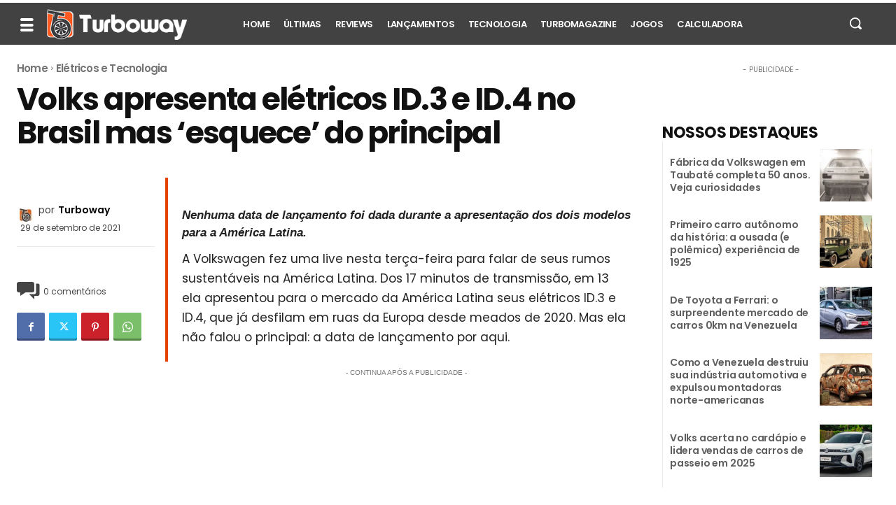

--- FILE ---
content_type: text/html; charset=UTF-8
request_url: https://www.turboway.com.br/wp-admin/admin-ajax.php?td_theme_name=Newspaper&v=12.7.4
body_size: 197
content:





{"12489":222}

--- FILE ---
content_type: text/html; charset=utf-8
request_url: https://www.google.com/recaptcha/api2/aframe
body_size: 185
content:
<!DOCTYPE HTML><html><head><meta http-equiv="content-type" content="text/html; charset=UTF-8"></head><body><script nonce="J7T5F0YO5oKZEJDFKYBbyw">/** Anti-fraud and anti-abuse applications only. See google.com/recaptcha */ try{var clients={'sodar':'https://pagead2.googlesyndication.com/pagead/sodar?'};window.addEventListener("message",function(a){try{if(a.source===window.parent){var b=JSON.parse(a.data);var c=clients[b['id']];if(c){var d=document.createElement('img');d.src=c+b['params']+'&rc='+(localStorage.getItem("rc::a")?sessionStorage.getItem("rc::b"):"");window.document.body.appendChild(d);sessionStorage.setItem("rc::e",parseInt(sessionStorage.getItem("rc::e")||0)+1);localStorage.setItem("rc::h",'1768552298513');}}}catch(b){}});window.parent.postMessage("_grecaptcha_ready", "*");}catch(b){}</script></body></html>